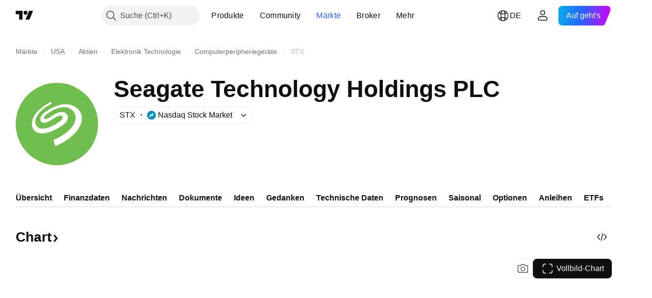

--- FILE ---
content_type: image/svg+xml
request_url: https://s3-symbol-logo.tradingview.com/seagate--big.svg
body_size: 752
content:
<!-- by TradingView --><svg width="56" height="56" xmlns="http://www.w3.org/2000/svg"><path fill="#70BF4E" d="M0 0h56v56H0z"/><path d="M22.763 13.62c.392-.232.784-.465 1.176-.62.157.388.392.775.549 1.163-.863.465-1.725.852-2.51 1.395-2.195 1.318-4.234 2.868-5.96 4.806-1.332 1.55-2.43 3.411-2.666 5.504-.078 1.24.157 2.558.941 3.566a4.76 4.76 0 002.902 1.628c1.255.233 2.588.078 3.764-.233 2.43-.62 4.627-1.782 6.744-3.023 1.255-.775 2.51-1.55 3.529-2.636.392-.465.705-1.007.705-1.627 0-.465-.313-.93-.705-1.086-.392-.232-.941-.31-1.412-.232-.627.155-1.255.465-1.882.775-1.803.93-3.372 2.17-5.175 3.1-1.098.543-2.275 1.086-3.53 1.086-.783 0-1.568-.31-2.038-.93-.392-.465-.549-1.008-.47-1.628.078-.93.47-1.86 1.019-2.558 1.02-1.396 2.43-2.403 3.92-3.256 2.51-1.628 5.255-2.946 8.156-3.721 1.568-.388 3.137-.62 4.705-.543 2.274.078 4.548.776 6.43 2.093 2.196 1.55 3.843 4.031 4 6.745.235 2.248-.47 4.496-1.49 6.511-.785 1.55-1.882 2.946-3.059 4.186a33.339 33.339 0 01-2.98 2.791c-1.333 1.163-2.823 2.17-4.312 3.1-1.49.931-3.137 1.706-4.784 2.404-.47.232-1.02.465-1.49.62-.313-1.395-.784-2.79-1.098-4.186 1.334-.62 2.667-1.163 4-1.86 1.49-.776 2.901-1.784 4.234-2.791 1.177-.93 2.274-1.86 3.294-2.946 1.725-1.783 3.136-4.108 3.45-6.59.078-.93.078-1.782-.157-2.712-.549-1.86-1.882-3.489-3.685-4.419-1.49-.775-3.215-1.085-4.862-.93-2.431.155-4.705 1.085-6.822 2.17a35.457 35.457 0 00-2.902 1.706c-.94.543-1.804 1.163-2.51 2.015-.313.388-.548.853-.548 1.318 0 .31.235.698.549.775.549.233 1.176 0 1.725-.232 2.588-1.24 4.783-3.178 7.528-4.109 1.333-.465 2.901-.542 4.234 0 1.098.465 1.96 1.473 2.196 2.636.078.698.078 1.395-.157 2.015-.392 1.008-1.02 1.86-1.803 2.636-.941.93-2.04 1.706-3.137 2.403-1.568.853-3.058 1.86-4.705 2.558a30.455 30.455 0 01-4.47 1.55c-1.725.466-3.529.543-5.254.156-1.725-.388-3.136-1.318-3.92-2.636-.706-1.085-1.02-2.403-1.02-3.643.078-1.473.392-2.946 1.02-4.264 1.097-2.248 2.744-4.263 4.704-5.891a32.75 32.75 0 016.117-4.186l-.078.077z" fill="#fff"/></svg>

--- FILE ---
content_type: image/svg+xml
request_url: https://s3-symbol-logo.tradingview.com/seagate.svg
body_size: 650
content:
<!-- by TradingView --><svg width="18" height="18" xmlns="http://www.w3.org/2000/svg"><path fill="#70BF4E" d="M0 0h18v18H0z"/><path d="M7.46 4.207c.115-.078.23-.155.346-.207.046.13.115.258.161.388-.254.155-.507.284-.738.465-.646.439-1.246.956-1.753 1.602-.392.517-.715 1.137-.784 1.834-.023.414.046.853.277 1.189.207.284.53.491.853.543.37.077.761.025 1.107-.078.715-.207 1.36-.594 1.984-1.008.369-.258.738-.516 1.037-.878.116-.155.208-.336.208-.543 0-.155-.092-.31-.208-.362-.115-.077-.276-.103-.415-.077-.184.052-.369.155-.553.258-.53.31-.992.724-1.522 1.034-.323.18-.67.362-1.038.362a.714.714 0 01-.6-.31.739.739 0 01-.138-.543c.023-.31.138-.62.3-.853.3-.465.714-.8 1.153-1.085.738-.543 1.545-.982 2.398-1.24.462-.13.923-.207 1.384-.181a3.246 3.246 0 011.891.697c.646.517 1.13 1.344 1.177 2.249.069.749-.139 1.498-.439 2.17-.23.517-.553.982-.9 1.395a10.44 10.44 0 01-.875.93c-.393.388-.83.724-1.269 1.034-.438.31-.923.569-1.407.801-.138.078-.3.155-.438.207-.092-.465-.23-.93-.323-1.395.392-.207.784-.388 1.176-.62.438-.259.854-.595 1.246-.93.346-.31.669-.62.968-.983.508-.594.923-1.37 1.015-2.196.023-.31.023-.594-.046-.904-.161-.62-.553-1.163-1.084-1.473a2.34 2.34 0 00-1.43-.31c-.715.051-1.384.361-2.006.723-.3.181-.577.362-.854.569-.277.18-.53.387-.738.671a.782.782 0 00-.161.44c0 .103.069.232.161.258.162.078.346 0 .508-.077.76-.414 1.406-1.06 2.214-1.37.392-.155.853-.18 1.245 0 .323.155.577.491.646.879.023.232.023.465-.046.671-.116.336-.3.62-.53.879-.277.31-.6.569-.923.801-.462.284-.9.62-1.384.853a8.27 8.27 0 01-1.315.517 2.859 2.859 0 01-1.545.051c-.507-.129-.923-.439-1.153-.878-.208-.362-.3-.801-.3-1.215.023-.49.115-.982.3-1.421a5.954 5.954 0 011.384-1.964 9.683 9.683 0 011.799-1.395l-.023.026z" fill="#fff"/></svg>

--- FILE ---
content_type: application/javascript; charset=utf-8
request_url: https://static.tradingview.com/static/bundles/de.74401.677745386d112d65db18.js
body_size: 14265
content:
(self.webpackChunktradingview=self.webpackChunktradingview||[]).push([[74401,63173,87178,37117,8800,83477],{25450:e=>{e.exports={en:["Gamma"]}},148332:e=>{e.exports={en:["Delta"]}},21456:e=>{e.exports={en:["Rho"]}},37354:e=>{e.exports={en:["Theta"]}},260812:e=>{e.exports={en:["Vega"]}},797547:e=>{e.exports=["Aktien"]},136330:e=>{e.exports=["Thema"]},183699:e=>{e.exports=["Nächster"]},586987:e=>{e.exports=["Monat"]},549127:e=>{e.exports=["Bekanntmachungsdatum"]},380003:e=>{e.exports=["Angebotssumme"]},775195:e=>{e.exports=["Angebotsdatum"]},26509:e=>{e.exports=["Angebotspreis"]},529923:e=>{e.exports=["Aktien im Angebot"]},490640:e=>{e.exports=["Preisspanne"]},280903:e=>{e.exports=["Kauf"]},147094:e=>{e.exports={en:["Neutral"]}},71780:e=>{e.exports=["Verkauf"]},948826:e=>{e.exports=["Starker Kauf"]},652042:e=>{e.exports=["Starker Verkauf"]},783477:e=>{e.exports=Object.create(null),e.exports.Technicals_study=["Technische Daten"],e.exports["*All Candlestick Patterns*_study"]=["*Alle Candlestick-Muster*"],e.exports["24-hour Volume_study"]=["24-Stunden Volumen"],e.exports["52 Week High/Low_study"]=["52 Wochen Hoch/Tief"],e.exports.ASI_study={en:["ASI"]},e.exports["Abandoned Baby - Bearish_study"]={en:["Abandoned Baby - Bearish"]},e.exports["Abandoned Baby - Bullish_study"]=["Abandoned Baby -Bullish"],e.exports["Accelerator Oscillator_study"]={en:["Accelerator Oscillator"]},e.exports["Accounts payable_study"]=["Verbindlichkeiten"],e.exports["Accounts receivable - trade, net_study"]=["Forderungen aus Lieferungen und Leistungen, netto"],e.exports["Accounts receivables, gross_study"]=["Forderungen aus Lieferungen und Leistungen, brutto"],e.exports.Accruals_study=["Rückstellungen"],e.exports["Accrued payroll_study"]=["Rückstellungen für Gehaltsabrechnungen"],e.exports["Accumulated depreciation, total_study"]=["Kumulierte Abschreibungen, gesamt"],e.exports["Accumulation/Distribution_study"]=["Kumulierung / Distribution"],e.exports["Accumulative Swing Index_study"]={en:["Accumulative Swing Index"]},e.exports["Additional paid-in capital/Capital surplus_study"]=["Zusätzliche Kapitaleinlage/Kapitalrücklage"],e.exports["Advance Decline Line_study"]={en:["Advance Decline Line"]},e.exports["Advance Decline Ratio_study"]={en:["Advance Decline Ratio"]},e.exports["Advance/Decline Ratio (Bars)_study"]=["Advance/Decline Ratio (Balken)"],e.exports["Advance/Decline_study"]=["Anstieg/Rückgang"],e.exports["After tax other income/expense_study"]=["Sonstige Erträge/Aufwendungen nach Steuern"],e.exports["All Chart Patterns_study"]=["Alle Chartmuster"],e.exports["Altman Z-score_study"]=["Altman Z-Score"],e.exports["Amortization of deferred charges_study"]=["Amortisation von Rechnungsabgrenzungsposten"],e.exports["Amortization of intangibles_study"]=["Amortisation von immateriellen Vermögenswerten"],e.exports.Amortization_study=["Amortisation"],e.exports["Anchored Volume Profile_study"]=["Verankertes Volumenprofil"],e.exports["Arnaud Legoux Moving Average_study"]={en:["Arnaud Legoux Moving Average"]},e.exports.Aroon_study={en:["Aroon"]},
e.exports["Asset turnover_study"]=["Kapitalumschlag"],e.exports["Auto Anchored Volume Profile_study"]=["Auto-Anchored Volumenprofil"],e.exports["Auto Fib Extension_study"]=["Auto-Fib Extension"],e.exports["Auto Fib Retracement_study"]={en:["Auto Fib Retracement"]},e.exports["Auto Pitchfork_study"]=["Auto-Pitchfork"],e.exports["Auto Trendlines_study"]=["Auto-Trendlinien"],e.exports["Average Daily Range_study"]=["Durchschnittliche Tagesspanne"],e.exports["Average Day Range_study"]=["Durchschnittliche Tagesspanne"],e.exports["Average Directional Index_study"]={en:["Average Directional Index"]},e.exports["Average Price_study"]=["Durchschnittlicher Preis"],e.exports["Average True Range_study"]={en:["Average True Range"]},e.exports["Average basic shares outstanding_study"]=["Durchschnittlich unverwässerte Aktien im Umlauf"],e.exports["Awesome Oscillator_study"]={en:["Awesome Oscillator"]},e.exports.BBTrend_study={en:["BBTrend"]},e.exports["Bad debt / Doubtful accounts_study"]=["Zahlungsunfähige Forderungen / Zweifelhafte Forderungen"],e.exports["Balance of Power_study"]={en:["Balance of Power"]},e.exports["BarUpDn Strategy_study"]=["BarUpDn Strategie"],e.exports["Basic EPS_study"]=["Gewinn je Aktie"],e.exports["Basic earnings per share (Basic EPS)_study"]=["Unverwässerter Gewinn je Aktie (Basic EPS)"],e.exports["Bearish Flag Chart Pattern_study"]=["Bearish-Flag Chartmuster"],e.exports["Bearish Pennant Chart Pattern_study"]=["Chartmuster: Bearish Pennant"],e.exports["Beneish M-score_study"]={en:["Beneish M-score"]},e.exports["Bollinger BandWidth_study"]=["Bollinger-Bandbreite"],e.exports["Bollinger Bands %b_study"]=["Bollinger-Bänder %b"],e.exports["Bollinger Bands Strategy directed_study"]={en:["Bollinger Bands Strategy directed"]},e.exports["Bollinger Bands Strategy_study"]={en:["Bollinger Bands Strategy"]},e.exports["Bollinger Bands_study"]={en:["Bollinger Bands"]},e.exports["Bollinger Bars_study"]=["Bollinger-Balken"],e.exports["Book value per share_study"]=["Buchwert pro Aktie"],e.exports["Bull Bear Power_study"]={en:["Bull Bear Power"]},e.exports["Bullish Flag Chart Pattern_study"]=["Chartmuster: Bullish Flag"],e.exports["Bullish Pennant Chart Pattern_study"]=["Bullish-Pennant Chartmuster"],e.exports["Buyback yield %_study"]=["Rückkaufrendite %"],e.exports["COGS to revenue ratio_study"]=["Verhältnis von COGS zu Umsatz"],e.exports.CRSI_study={en:["CRSI"]},e.exports["CapEx per share_study"]=["CapEx je Aktie"],e.exports["Capital and operating lease obligations_study"]=["Verpflichtungen aus Finanzierungs- und Operating-Leasingverhältnissen"],e.exports["Capital expenditures - fixed assets_study"]=["Investitionen - Sachanlagen"],e.exports["Capital expenditures - other assets_study"]=["Investitionen - sonstige Vermögenswerte"],e.exports["Capital expenditures_study"]=["Investitionen in Sachanlagen"],e.exports["Capitalized lease obligations_study"]=["Kapitalisierte Leasing-Verpflichtungen"],e.exports["Cash & equivalents_study"]=["Bargeld und Äquivalente"],
e.exports["Cash and short term investments_study"]=["Bargeld und kurzfristige Anlagen"],e.exports["Cash conversion cycle_study"]=["Zyklus der Bargeldumwandlung"],e.exports["Cash from financing activities_study"]=["Barmittel aus Finanzierungstätigkeit"],e.exports["Cash from investing activities_study"]=["Barmittel aus Investitionstätigkeit"],e.exports["Cash from operating activities_study"]=["Barmittel aus laufender Geschäftstätigkeit"],e.exports["Cash per share_study"]=["Bar je Aktie"],e.exports["Cash to debt ratio_study"]=["Verhältnis von Barmitteln zu Schulden"],e.exports["Chaikin Money Flow_study"]={en:["Chaikin Money Flow"]},e.exports["Chaikin Oscillator_study"]=["Chaikin-Oszillator"],e.exports["Chaikin Volatility_study"]={en:["Chaikin Volatility"]},e.exports["Chande Kroll Stop_study"]={en:["Chande Kroll Stop"]},e.exports["Chande Momentum Oscillator_study"]={en:["Chande Momentum Oscillator"]},e.exports["Change in accounts payable_study"]=["Veränderung der Forderungen und Verbindlichkeiten"],e.exports["Change in accounts receivable_study"]=["Veränderung der Forderungen aus Lieferungen und Leistungen"],e.exports["Change in accrued expenses_study"]=["Veränderung der aufgelaufenen Kosten"],e.exports["Change in inventories_study"]=["Veränderung des Inventars"],e.exports["Change in other assets/liabilities_study"]=["Veränderung der sonstigen Aktiva/Passiva"],e.exports["Change in taxes payable_study"]=["Veränderung der Steuerverbindlichkeiten"],e.exports["Changes in working capital_study"]=["Veränderungen im Working Capital"],e.exports.ChannelBreakOutStrategy_study={en:["ChannelBreakOutStrategy"]},e.exports["Chop Zone_study"]={en:["Chop Zone"]},e.exports["Choppiness Index_study"]={en:["Choppiness Index"]},e.exports["Commodity Channel Index_study"]={en:["Commodity Channel Index"]},e.exports["Common dividends paid_study"]=["Gezahlte Stammdividenden"],e.exports["Common equity, total_study"]=["Stammkapital, gesamt"],e.exports["Common stock par/Carrying value_study"]=["Stammaktien Nennwert/Buchwert"],e.exports.Compare_study=["Vergleichen"],e.exports["Conditional Expressions_study"]=["bedingter Ausdruck"],e.exports["Connors RSI_study"]={en:["Connors RSI"]},e.exports.ConnorsRSI_study={en:["ConnorsRSI"]},e.exports["Consecutive Up/Down Strategy_study"]=["Consecutive Up-/Down-Strategy"],e.exports["Coppock Curve_study"]={en:["Coppock Curve"]},e.exports["Correlation - Log_study"]={en:["Correlation - Log"]},e.exports["Correlation Coefficient_study"]=["Korrelations-Koeffizient"],e.exports["Cost of goods sold_study"]=["Kosten der verkauften Güter"],e.exports["Cost of goods_study"]=["Kosten der Güter"],e.exports["Crypto Open Interest_study"]=["Open Interest für Krypto"],e.exports["Cumulative Volume Delta_study"]=["Kumulatives Delta-Volumen"],e.exports["Cumulative Volume Index_study"]={en:["Cumulative Volume Index"]},e.exports["Cup and Handle Chart Pattern_study"]=["Tasse-Henkel-Chartmuster"],
e.exports["Current portion of LT debt and capital leases_study"]=["Kurzfristiger Anteil an langfristigen Verbindlichkeiten und Finanzierungsleasingverträgen"],e.exports["Current ratio_study"]=["Aktuelles Verhältnis"],e.exports.DMI_study={en:["DMI"]},e.exports["Dark Cloud Cover - Bearish_study"]={en:["Dark Cloud Cover - Bearish"]},e.exports["Days inventory_study"]=["Tages Bestand"],e.exports["Days payable_study"]=["Zahlbare Tage"],e.exports["Days sales outstanding_study"]=["Außenstandsdauer der Verkäufe"],e.exports["Debt to EBITDA ratio_study"]=["Verhältnis Schulden zu EBITDA"],e.exports["Debt to assets ratio_study"]=["Verschuldung im Verhältnis zum Vermögen"],e.exports["Debt to equity ratio_study"]=["Fremdkapital zu Eigenkapital Verhältnis"],e.exports["Debt to revenue ratio_study"]=["Verschuldung im Verhältnis zu den Einnahmen"],e.exports["Deferred income, current_study"]=["Passive Rechnungsabgrenzung, kurzfristig"],e.exports["Deferred income, non-current_study"]=["Passive Rechnungsabgrenzung, langfristig"],e.exports["Deferred tax assets_study"]=["Aktive latente Steuern"],e.exports["Deferred tax liabilities_study"]=["Latente Steuerverbindlichkeiten"],e.exports["Deferred taxes (cash flow)_study"]=["Latente Steuern (Cashflow)"],e.exports["Deprecation and amortization_study"]=["Abschreibungen und Amortisation"],e.exports["Depreciation & amortization (cash flow)_study"]=["Abschreibungen (Cashflow)"],e.exports["Depreciation/depletion_study"]=["Abschreibung/Verluste"],e.exports.Depreciation_study=["Abschreibung"],e.exports["Detrended Price Oscillator_study"]={en:["Detrended Price Oscillator"]},e.exports["Diluted EPS_study"]=["Verwässerter EPS"],e.exports["Diluted earnings per share (Diluted EPS)_study"]=["Verwässertes Ergebnis je Aktie (Diluted EPS)"],e.exports["Diluted net income available to common stockholders_study"]=["Verwässerter, den Stammaktionären zustehender Nettogewinn"],e.exports["Diluted shares outstanding_study"]=["Verwässerte ausstehende Aktien"],e.exports["Dilution adjustment_study"]=["Einstellung der Verdünnung"],e.exports["Directional Movement Index_study"]={en:["Directional Movement Index"]},e.exports["Directional Movement_study"]={en:["Directional Movement"]},e.exports["Discontinued operations_study"]=["Aufgegebene Geschäftsbereiche"],e.exports["Divergence Indicator_study"]={en:["Divergence Indicator"]},e.exports["Dividend payout ratio %_study"]=["Ausschüttungsquote in %"],e.exports["Dividend yield %_study"]=["Dividendenrendite in %"],e.exports["Dividends payable_study"]=["Zu zahlende Dividende"],e.exports["Dividends per share - common stock primary issue_study"]=["Dividende pro Aktie - Stammaktien Erstausgabe"],e.exports["Doji Star - Bearish_study"]={en:["Doji Star - Bearish"]},e.exports["Doji Star - Bullish_study"]={en:["Doji Star - Bullish"]},e.exports.Doji_study={en:["Doji"]},e.exports["Donchian Channels_study"]={en:["Donchian Channels"]},e.exports["Double Bottom Chart Pattern_study"]=["Doppelboden Chartmuster"],e.exports["Double EMA_study"]={en:["Double EMA"]},
e.exports["Double Top Chart Pattern_study"]=["Doppeltop Chartmuster"],e.exports["Downside Tasuki Gap - Bearish_study"]=["Downside Tasuki Tasuki - Bearish"],e.exports["Dragonfly Doji - Bullish_study"]={en:["Dragonfly Doji - Bullish"]},e.exports["EBIT per share_study"]=["EBIT je Aktie"],e.exports["EBITDA margin %_study"]={en:["EBITDA margin %"]},e.exports["EBITDA per share_study"]=["EBITDA je Aktie"],e.exports.EBITDA_study={en:["EBITDA"]},e.exports.EBIT_study={en:["EBIT"]},e.exports["EMA Cross_study"]={en:["EMA Cross"]},e.exports["EPS basic one year growth_study"]=["EPS basic einjähriges Wachstum"],e.exports["EPS diluted one year growth_study"]=["EPS verwässertes einjähriges Wachstum"],e.exports["EPS estimates_study"]=["EPS-Schätzungen"],e.exports["Earnings yield_study"]=["Ergebnis Rendite"],e.exports["Ease Of Movement_study"]={en:["Ease Of Movement"]},e.exports["Ease of Movement_study"]=["Ease Of Movement"],e.exports["Effective interest rate on debt %_study"]=["Effektiver Zinssatz für Fremdkapital %"],e.exports["Elder Force Index_study"]=["Elder's Force Index"],e.exports["Elder's Force Index_study"]={en:["Elder's Force Index"]},e.exports["Elders Force Index_study"]=["Elders Force-Index"],e.exports["Elliott Wave Chart Pattern_study"]=["Elliott-Wellen Chartmuster"],e.exports["Engulfing - Bearish_study"]={en:["Engulfing - Bearish"]},e.exports["Engulfing - Bullish_study"]={en:["Engulfing - Bullish"]},e.exports["Enterprise value to EBIT ratio_study"]=["Unternehmenswert zu EBIT Verhältnis"],e.exports["Enterprise value to EBITDA ratio_study"]=["Unternehmenswert zu EBITDA Verhältnis"],e.exports["Enterprise value to revenue ratio_study"]=["Unternehmenswert zu Umsatz Verhältnis"],e.exports["Enterprise value_study"]=["Unternehmenswert"],e.exports.Envelope_study={en:["Envelope"]},e.exports.Envelopes_study=["Umrandungen"],e.exports["Equity in earnings_study"]=["Anteil am Gewinn"],e.exports["Equity to assets ratio_study"]=["Eigenkapital zu Aktiva Verhältnis"],e.exports["Evening Doji Star - Bearish_study"]={en:["Evening Doji Star - Bearish"]},e.exports["Evening Star - Bearish_study"]={en:["Evening Star - Bearish"]},e.exports["Falling Three Methods - Bearish_study"]={en:["Falling Three Methods - Bearish"]},e.exports["Falling Wedge Chart Pattern_study"]=["Fallende Keile Chartmuster"],e.exports["Falling Window - Bearish_study"]={en:["Falling Window - Bearish"]},e.exports["Financing activities – other sources_study"]=["Finanzierungstätigkeit - andere Quellen"],e.exports["Financing activities – other uses_study"]=["Finanzierungstätigkeit - sonstige Verwendung"],e.exports["Fisher Transform_study"]={en:["Fisher Transform"]},e.exports["Fixed Range Volume Profile_study"]={en:["Fixed Range Volume Profile"]},e.exports["Fixed Range_study"]={en:["Fixed Range"]},e.exports["Float shares outstanding_study"]=["Im Umlauf befindliche Aktien"],e.exports["Free cash flow margin %_study"]=["Freie Cashflow-Marge in %"],e.exports["Free cash flow per share_study"]=["Freier Cashflow je Aktie"],e.exports["Free cash flow_study"]=["Freier Cashflow"],
e.exports["Free float_study"]=["Im Streubesitz"],e.exports["Fulmer H factor_study"]=["Fulmer H-Faktor"],e.exports["Funding Rate_study"]=["Finanzierungssatz"],e.exports["Funds from operations_study"]=["Betriebsmittel aus der Geschäftstätigkeit"],e.exports.Gaps_study=["Lücken"],e.exports["Goodwill to assets ratio_study"]=["Verhältnis Firmenwert zu Vermögenswerten"],e.exports["Goodwill, net_study"]=["Geschäftswert, netto"],e.exports["Graham's number_study"]=["Grahams Nummer"],e.exports["Gravestone Doji - Bearish_study"]={en:["Gravestone Doji - Bearish"]},e.exports["Greedy Strategy_study"]=["Greedy-Strategie"],e.exports["Gross margin %_study"]=["Bruttomarge in %"],e.exports["Gross profit to assets ratio_study"]=["Verhältnis Bruttogewinn zu Aktiva"],e.exports["Gross profit_study"]=["Bruttogewinn"],e.exports["Gross property/plant/equipment_study"]=["Bruttosachwerte/Anlagen/Ausrüstung"],e.exports["Guppy Multiple Moving Average_study"]=["Guppy Mehrfacher gleitender Durchschnitt"],e.exports["Hammer - Bullish_study"]={en:["Hammer - Bullish"]},e.exports["Hanging Man - Bearish_study"]={en:["Hanging Man - Bearish"]},e.exports["Harami - Bearish_study"]={en:["Harami - Bearish"]},e.exports["Harami - Bullish_study"]={en:["Harami - Bullish"]},e.exports["Harami Cross - Bearish_study"]={en:["Harami Cross - Bearish"]},e.exports["Harami Cross - Bullish_study"]={en:["Harami Cross - Bullish"]},e.exports["Head and Shoulders Chart Pattern_study"]=["Chartmuster Kopf und Schultern"],e.exports["Historical Volatility_study"]=["Historische Volatilität"],e.exports["Hull Moving Average_study"]={en:["Hull Moving Average"]},e.exports["Ichimoku Cloud_study"]={en:["Ichimoku Cloud"]},e.exports.Ichimoku_study={en:["Ichimoku"]},e.exports.Impairments_study=["Wertminderungen"],e.exports["InSide Bar Strategy_study"]=["InSide-Bar Strategie"],e.exports["Income Tax Credits_study"]=["Einkommenssteuergutschriften"],e.exports["Income Tax, current - foreign_study"]=["Einkommensteuer, laufend - Ausland"],e.exports["Income tax payable_study"]=["Zu zahlende Einkommensteuer"],e.exports["Income tax, current - domestic_study"]=["Einkommensteuer, laufend - Inland"],e.exports["Income tax, current_study"]=["Einkommensteuer, laufend"],e.exports["Income tax, deferred - domestic_study"]=["Einkommensteuer, latent - Inland"],e.exports["Income tax, deferred - foreign_study"]=["Einkommensteuer, latent - Ausland"],e.exports["Income tax, deferred_study"]=["Einkommensteuer, latent"],e.exports["Interest capitalized_study"]=["Kapitalisierte Zinsen"],e.exports["Interest coverage_study"]=["Zinsdeckung"],e.exports["Interest expense on debt_study"]=["Zinsaufwand für Fremdkapital"],e.exports["Interest expense, net of interest capitalized_study"]=["Zinsaufwendungen, abzüglich der kapitalisierten Zinsen"],e.exports["Inventories - finished goods_study"]=["Bestände - Fertige Erzeugnisse"],e.exports["Inventories - progress payments & other_study"]=["Bestände - Abschlagszahlungen & Sonstiges"],e.exports["Inventories - raw materials_study"]=["Bestände - Rohmaterialien"],
e.exports["Inventories - work in progress_study"]=["Vorräte - laufende Arbeiten"],e.exports["Inventory to revenue ratio_study"]=["Verhältnis von Beständen zu Umsatz"],e.exports["Inventory turnover_study"]=["Umschlagshäufigkeit der Bestände"],e.exports["Inverted Cup and Handle Chart Pattern_study"]=["Chartmuster Tasse mit Henkel invers"],e.exports["Inverted Hammer - Bullish_study"]={en:["Inverted Hammer - Bullish"]},e.exports["Inverted Head and Shoulders Chart Pattern_study"]=["Chartmuster Kopf und Schultern invers"],e.exports["Investing activities – other sources_study"]=["Investitionstätigkeit - andere Quellen"],e.exports["Investing activities – other uses_study"]=["Investitionstätigkeit - sonstige Verwendung"],e.exports["Investments in unconsolidated subsidiaries_study"]=["Anteile an nicht konsolidierten Tochterunternehmen"],e.exports["Issuance of long term debt_study"]=["Emission von langfristigen Verbindlichkeiten"],e.exports["Issuance/retirement of debt, net_study"]=["Emission/Tilgung von Schulden, netto"],e.exports["Issuance/retirement of long term debt_study"]=["Ausgabe/Tilgung von langfristigen Verbindlichkeiten"],e.exports["Issuance/retirement of other debt_study"]=["Emission/Tilgung von sonstigen Schulden"],e.exports["Issuance/retirement of short term debt_study"]=["Ausgabe/Tilgung von kurzfristigen Verbindlichkeiten"],e.exports["Issuance/retirement of stock, net_study"]=["Ausgabe/Abgabe von Kapital, netto"],e.exports["KZ index_study"]=["KZ Index"],e.exports["Keltner Channel Strategy_study"]=["Keltner Channel Strategie"],e.exports["Keltner Channels Strategy_study"]=["Keltner-Channels Strategie"],e.exports["Keltner Channels_study"]={en:["Keltner Channels"]},e.exports["Key stats_study"]=["Schlüsseldaten"],e.exports["Kicking - Bearish_study"]={en:["Kicking - Bearish"]},e.exports["Kicking - Bullish_study"]={en:["Kicking - Bullish"]},e.exports["Klinger Oscillator_study"]=["Klinger Oszillator"],e.exports["Know Sure Thing_study"]=["Know-Sure-Thing"],e.exports["Least Squares Moving Average_study"]=["Least-Squares Moving Average"],e.exports["Legal claim expense_study"]=["Kosten für Rechtsansprüche"],e.exports["Linear Regression Channel_study"]=["Linearer Regressionskanal"],e.exports["Linear Regression Curve_study"]=["Linear Regression-Kurve"],e.exports["Linear Regression Slope_study"]={en:["Linear Regression Slope"]},e.exports["Linear Regression_study"]=["Lineare Regression"],e.exports.Liquidations_study=["Liquidationen"],e.exports["Liquidity ratios_study"]=["Liquiditätskennzahlen"],e.exports["Long Lower Shadow - Bullish_study"]={en:["Long Lower Shadow - Bullish"]},e.exports["Long Short Accounts %_study"]=["Long-Short-Konten %"],e.exports["Long Upper Shadow - Bearish_study"]={en:["Long Upper Shadow - Bearish"]},e.exports["Long term debt excl. lease liabilities_study"]=["Langfristige Schulden ohne Leasing-Verbindlichkeiten"],e.exports["Long term debt to total assets ratio_study"]=["Langfristige Schulden im Verhältnis zur Bilanzsumme"],
e.exports["Long term debt to total equity ratio_study"]=["Langfristige Fremdkapitalquote"],e.exports["Long term debt_study"]=["Langfristige Verbindlichkeiten"],e.exports["Long term investments_study"]=["Langfristige Investitionen"],e.exports["Long/Short Ratio Accounts_study"]=["Verhältnis von Long-/Short-Konten"],e.exports["MA Cross_study"]={en:["MA Cross"]},e.exports["MA with EMA Cross_study"]=["MA mit EMA Cross"],e.exports["MA/EMA Cross_study"]={en:["MA/EMA Cross"]},e.exports["MACD Strategy_study"]=["MACD Strategie"],e.exports.MACD_study={en:["MACD"]},e.exports["Majority Rule_study"]={en:["Majority Rule"]},e.exports["Market capitalization_study"]=["Marktkapitalisierung"],e.exports["Marubozu Black - Bearish_study"]={en:["Marubozu Black - Bearish"]},e.exports["Marubozu White - Bullish_study"]={en:["Marubozu White - Bullish"]},e.exports["Mass Index_study"]=["Mass-Index"],e.exports["McGinley Dynamic_study"]=["McGinley-Dynamik"],e.exports["Median Price_study"]=["Median Preis"],e.exports.Median_study=["Medianer Wert"],e.exports["Minority interest_study"]=["Minderheitsanteil"],e.exports["Miscellaneous non-operating expense_study"]=["Verschiedene nicht-operative Aufwendungen"],e.exports["Momentum Strategy_study"]=["Momentum-Strategie"],e.exports.Momentum_study={en:["Momentum"]},e.exports["Money Flow Index_study"]={en:["Money Flow Index"]},e.exports["Money Flow_study"]={en:["Money Flow"]},e.exports["Moon Phases_study"]={en:["Moon Phases"]},e.exports["Morning Doji Star - Bullish_study"]={en:["Morning Doji Star - Bullish"]},e.exports["Morning Star - Bullish_study"]={en:["Morning Star - Bullish"]},e.exports["Moving Average Adaptive_study"]={en:["Moving Average Adaptive"]},e.exports["Moving Average Channel_study"]={en:["Moving Average Channel"]},e.exports["Moving Average Convergence Divergence_study"]={en:["Moving Average Convergence Divergence"]},e.exports["Moving Average Convergence/Divergence_study"]=["Moving Average Konvergenz/Divergenz"],e.exports["Moving Average Double_study"]={en:["Moving Average Double"]},e.exports["Moving Average Exponential_study"]=["Gleitender Durchschnitt exponentiell"],e.exports["Moving Average Hamming_study"]={en:["Moving Average Hamming"]},e.exports["Moving Average Modified_study"]={en:["Moving Average Modified"]},e.exports["Moving Average Multiple_study"]={en:["Moving Average Multiple"]},e.exports["Moving Average Ribbon_study"]=["Band des gleitenden Durchschnitts"],e.exports["Moving Average Simple_study"]=["Einfacher gleitender Durchschnitt"],e.exports["Moving Average Triple_study"]={en:["Moving Average Triple"]},e.exports["Moving Average Weighted_study"]=["Gleitender Durchschnitt gewichtet"],e.exports["Moving Average_study"]={en:["Moving Average"]},e.exports["MovingAvg Cross_study"]={en:["MovingAvg Cross"]},e.exports["MovingAvg2Line Cross_study"]={en:["MovingAvg2Line Cross"]},e.exports["Multi-Time Period Charts_study"]=["Multi-Time-Period Charts"],e.exports["Net Volume_study"]=["Nettovolumen"],e.exports["Net current asset value per share_study"]=["Aktueller Nettovermögenswert pro Aktie"],
e.exports["Net debt_study"]=["Nettoverschuldung"],e.exports["Net income (cash flow)_study"]=["Nettoeinkommen (Cashflow)"],e.exports["Net income before discontinued operations_study"]=["Reingewinn vor aufgegebenen Geschäftsbereichen"],e.exports["Net income per employee_study"]=["Nettoeinkommen pro Mitarbeiter"],e.exports["Net income_study"]=["Nettoeinkommen"],e.exports["Net intangible assets_study"]=["Immaterielle Vermögenswerte, netto"],e.exports["Net margin %_study"]=["Nettogewinnmarge in %"],e.exports["Net property/plant/equipment_study"]=["Netto-Sachanlagen/Ausstattung"],e.exports["Non-cash items_study"]=["Nicht monetäre Posten"],e.exports["Non-controlling/minority interest_study"]=["Nicht beherrschende Anteile/Minderheitsanteile"],e.exports["Non-operating income, excl. interest expenses_study"]=["Nicht-operative Erträge, exkl. Zinsaufwendungen"],e.exports["Non-operating income, total_study"]=["Nicht-operative Erträge, gesamt"],e.exports["Non-operating interest income_study"]=["Nicht-operative Zinserträge"],e.exports["Note receivable - long term_study"]=["Schuldscheindarlehen - langfristig"],e.exports["Notes payable_study"]=["Schuldverschreibungen"],e.exports["Number of employees_study"]=["Anzahl der Mitarbeiter"],e.exports["Number of shareholders_study"]=["Anzahl der Aktionäre"],e.exports["On Balance Volume_study"]={en:["On Balance Volume"]},e.exports["On Neck - Bearish_study"]={en:["On Neck - Bearish"]},e.exports["Open Interest_study"]={en:["Open Interest"]},e.exports["Operating cash flow per share_study"]=["Operativer Cashflow je Aktie"],e.exports["Operating earnings yield %_study"]=["Operative Ergebnisrendite %"],e.exports["Operating expenses (excl. COGS)_study"]=["Betriebliche Aufwendungen (exkl. COGS)"],e.exports["Operating income_study"]=["Betriebsergebnis"],e.exports["Operating lease liabilities_study"]=["Verbindlichkeiten aus Operating Leasing"],e.exports["Operating margin %_study"]=["Operative Gewinnmarge in %"],e.exports["Other COGS_study"]=["Sonstige COGS"],e.exports["Other common equity_study"]=["Sonstiges allgemeines Eigenkapital"],e.exports["Other cost of goods sold_study"]=["Sonstige Kosten der verkauften Waren"],e.exports["Other current assets, total_study"]=["Sonstige kurzfristige Vermögenswerte, gesamt"],e.exports["Other current liabilities_study"]=["Sonstige kurzfristige Verbindlichkeiten"],e.exports["Other exceptional charges_study"]=["Sonstige außergewöhnliche Belastungen"],e.exports["Other financing cash flow items, total_study"]=["Sonstige Finanzierungs-Cashflow-Positionen, gesamt"],e.exports["Other intangibles, net_study"]=["Sonstige immaterielle Vermögensgegenstände, netto"],e.exports["Other investing cash flow items, total_study"]=["Sonstige Cashflow-Positionen, gesamt"],e.exports["Other investments_study"]=["Sonstige Investitionen"],e.exports["Other liabilities, total_study"]=["Sonstige Verbindlichkeiten, gesamt"],e.exports["Other long term assets, total_study"]=["Sonstiges langfristiges Vermögen, gesamt"],
e.exports["Other non-current liabilities, total_study"]=["Sonstige langfristige Verbindlichkeiten, Gesamtbetrag"],e.exports["Other operating expenses, total_study"]=["Sonstige betriebliche Aufwendungen, gesamt"],e.exports["Other receivables_study"]=["Sonstige Forderungen"],e.exports["Other short term debt_study"]=["Sonstige kurzfristige Verbindlichkeiten"],e.exports["OutSide Bar Strategy_study"]=["OutSide-Bar-Strategie"],e.exports.Overlay_study=["Überlagerung"],e.exports["PEG ratio_study"]=["PEG-Verhältnis"],e.exports["Paid in capital_study"]=["Eingezahltes Kapital"],e.exports["Parabolic SAR Strategy_study"]=["Parabolic-SAR Strategie"],e.exports["Parabolic SAR_study"]={en:["Parabolic SAR"]},e.exports["Per share metrics_study"]=["Je Aktie Metrik"],e.exports.Performance_study={en:["Performance"]},e.exports["Periodic Volume Profile_study"]=["Periodisches Volumenprofil"],e.exports["Piercing - Bullish_study"]={en:["Piercing - Bullish"]},e.exports["Piotroski F-score_study"]=["Piotroski F-Score"],e.exports["Pivot Extension Strategy_study"]=["Pivot-Extension-Strategie"],e.exports["Pivot Points High Low_study"]={en:["Pivot Points High Low"]},e.exports["Pivot Points Standard_study"]={en:["Pivot Points Standard"]},e.exports["Pivot Reversal Strategy_study"]=["Pivot Reversal-Strategie"],e.exports["Preferred dividends paid_study"]=["Gezahlte Vorzugsdividenden"],e.exports["Preferred dividends_study"]=["Vorzugsdividenden"],e.exports["Preferred stock, carrying value_study"]=["Vorzugsaktien, Buchwert"],e.exports["Prepaid expenses_study"]=["Vorausbezahlte Aufwendungen"],e.exports["Pretax equity in earnings_study"]=["Anteil am Gewinn vor Steuern"],e.exports["Pretax income_study"]=["Ergebnis vor Steuern"],e.exports["Price Channel Strategy_study"]=["Price Channel-Strategie"],e.exports["Price Channel_study"]={en:["Price Channel"]},e.exports["Price Oscillator_study"]=["Price-Oszillator"],e.exports["Price Target_study"]=["Kursziel"],e.exports["Price Volume Trend_study"]=["Price Volume-Trend"],e.exports["Price earnings ratio forward_study"]=["Kurs-Gewinn-Verhältnis vorwärts"],e.exports["Price sales ratio forward_study"]=["Preis-Umsatz-Verhältnis vorwärts"],e.exports["Price to book ratio_study"]=["Kurs-Buchwert-Verhältnis"],e.exports["Price to cash flow ratio_study"]=["Kurs-Cashflow-Verhältnis"],e.exports["Price to earnings ratio_study"]=["Kurs-Gewinn-Verhältnis"],e.exports["Price to free cash flow ratio_study"]=["Verhältnis Preis zu freiem Cashflow"],e.exports["Price to sales ratio_study"]=["Kurs-Umsatz-Verhältnis"],e.exports["Price to tangible book ratio_study"]=["Kurs-Buchwert-Verhältnis"],e.exports["Profitability ratios_study"]=["Rentabilitätskennzahlen"],e.exports["Provision for risks & charge_study"]=["Rückstellung für Risiken & Kosten"],e.exports["Purchase of investments_study"]=["Erwerb von Beteiligungen"],e.exports["Purchase/acquisition of business_study"]=["Kauf/Akquisition von Unternehmen"],e.exports["Purchase/sale of business, net_study"]=["Kauf/Verkauf von Unternehmen, netto"],
e.exports["Purchase/sale of investments, net_study"]=["Kauf/Verkauf von Beteiligungen, netto"],e.exports["Quality ratio_study"]=["Qualitätsverhältnis"],e.exports["Quick ratio_study"]=["Kurzfristiges Verhältnis"],e.exports["RCI Ribbon_study"]=["RCI-Band"],e.exports["RSI Divergence Indicator_study"]=["RSI-Divergenz-Indikator"],e.exports["RSI Strategy_study"]=["RSI-Strategie"],e.exports["Rank Correlation Index_study"]=["Rangkorrelationsindex"],e.exports["Rate Of Change_study"]={en:["Rate Of Change"]},e.exports["Rectangle Chart Pattern_study"]=["Rechteck Chartmuster"],e.exports["Reduction of long term debt_study"]=["Reduktion der langfristigen Verschuldung"],e.exports["Relative Strength Index_study"]={en:["Relative Strength Index"]},e.exports["Relative Vigor Index_study"]={en:["Relative Vigor Index"]},e.exports["Relative Volatility Index_study"]={en:["Relative Volatility Index"]},e.exports["Relative Volume at Time_study"]=["Relatives Volumen zu einem Zeitpunkt"],e.exports["Repurchase of common & preferred stock_study"]=["Rückkauf von Stamm- und Vorzugsaktien"],e.exports["Research & development to revenue ratio_study"]=["Verhältnis Forschung & Entwicklung zum Umsatz"],e.exports["Research & development_study"]=["Forschung & Entwicklung"],e.exports["Restructuring charge_study"]=["Umstrukturierungskosten"],e.exports["Retained earnings_study"]=["Einbehaltene Gewinne"],e.exports["Return on assets %_study"]=["Gesamtkapitalrentabilität in %"],e.exports["Return on equity %_study"]=["Eigenkapitalrendite in %"],e.exports["Return on equity adjusted to book value %_study"]=["Eigenkapitalrendite angepasst an den Buchwert %"],e.exports["Return on invested capital %_study"]=["Rendite auf das investierte Kapital in %"],e.exports["Return on tangible assets %_study"]=["Rendite auf das Sachanlagevermögen %"],e.exports["Return on tangible equity %_study"]=["Rentabilität des materiellen Eigenkapitals %"],e.exports["Revenue estimates_study"]=["Umsatzschätzungen"],e.exports["Revenue one year growth_study"]=["Umsatz ein Jahr Wachstum"],e.exports["Revenue per employee_study"]=["Umsatz pro Mitarbeiter"],e.exports["Revenue per share_study"]=["Umsatz je Aktie"],e.exports["Rising Three Methods - Bullish_study"]={en:["Rising Three Methods - Bullish"]},e.exports["Rising Wedge Chart Pattern_study"]=["Steigende Keile Chartmuster"],e.exports["Rising Window - Bullish_study"]={en:["Rising Window - Bullish"]},e.exports["Rob Booker - ADX Breakout_study"]={en:["Rob Booker - ADX Breakout"]},e.exports["Rob Booker - Intraday Pivot Points_study"]=["Rob Booker - Intraday Pivotpunkte"],e.exports["Rob Booker - Knoxville Divergence_study"]=["Rob Booker - Knoxville-Divergenz"],e.exports["Rob Booker - Missed Pivot Points_study"]=["Rob Booker - Verpasste Pivotpunkte"],e.exports["Rob Booker - Reversal_study"]=["Rob Booker - Umkehrungen"],e.exports["Rob Booker - Ziv Ghost Pivots_study"]=["Rob Booker - Ziv Ghost Drehpunkte"],e.exports["SMI Ergodic Indicator/Oscillator_study"]=["SMI Ergodic Indikator/Oszillator"],
e.exports["SMI Ergodic Indicator_study"]=["SMI Ergodic Indikator"],e.exports["SMI Ergodic Oscillator_study"]=["SMI Ergodic Oszillator"],e.exports["Sale of common & preferred stock_study"]=["Verkauf von Stamm- und Vorzugsaktien"],e.exports["Sale of fixed assets & businesses_study"]=["Verkauf von Anlagevermögen & Unternehmen"],e.exports["Sale/maturity of investments_study"]=["Verkauf/Fälligkeit von Kapitalanlagen"],e.exports.Seasonality_study=["Saisonalität"],e.exports["Selling/general/admin expenses, other_study"]=["Vertriebs-/Allgemeines/Verwaltungskosten, Sonstiges"],e.exports["Selling/general/admin expenses, total_study"]=["Vertriebs-/Allgemeine/Administrationskosten, gesamt"],e.exports["Session Time Price Opportunity_study"]={en:["Session Time Price Opportunity"]},e.exports["Session Volume HD_study"]={en:["Session Volume HD"]},e.exports["Session Volume Profile HD_study"]=["Volumenprofil der Session HD"],e.exports["Session Volume Profile_study"]=["Volumenprofil der Session"],e.exports["Session Volume_study"]={en:["Session Volume"]},e.exports["Shareholders' equity_study"]=["Eigenkapital der Aktionäre"],e.exports["Shares buyback ratio %_study"]=["Aktienrückkaufquote %"],e.exports["Shooting Star - Bearish_study"]={en:["Shooting Star - Bearish"]},e.exports["Short term debt excl. current portion of LT debt_study"]=["Kurzfristige Schulden ohne kurzfristigen Anteil an langfristigen Schulden"],e.exports["Short term debt_study"]=["Kurzfristige Verbindlichkeiten"],e.exports["Short term investments_study"]=["Kurzfristige Investitionen"],e.exports["Sloan ratio %_study"]=["Sloan-Verhältnis %"],e.exports["Smoothed Moving Average_study"]={en:["Smoothed Moving Average"]},e.exports["Solvency ratios_study"]=["Solvenz-Kennzahlen"],e.exports["Spinning Top Black_study"]={en:["Spinning Top Black"]},e.exports["Spinning Top White_study"]={en:["Spinning Top White"]},e.exports["Springate score_study"]=["Springate-Punktzahl"],e.exports["Standard Deviation_study"]={en:["Standard Deviation"]},e.exports["Standard Error Bands_study"]={en:["Standard Error Bands"]},e.exports["Standard Error_study"]={en:["Standard Error"]},e.exports.Stoch_study={en:["Stoch"]},e.exports["Stochastic Momentum Index_study"]={en:["Stochastic Momentum Index"]},e.exports["Stochastic RSI_study"]={en:["Stochastic RSI"]},e.exports["Stochastic Slow Strategy_study"]=["Stochastic Slow-Strategie"],e.exports.Stochastic_study=["Stochastik"],e.exports.SuperTrend_study={en:["SuperTrend"]},e.exports["Supertrend Strategy_study"]=["Supertrend-Strategie"],e.exports.Supertrend_study={en:["Supertrend"]},e.exports["Sustainable growth rate_study"]=["Nachhaltige Wachstumsrate"],e.exports.TRIX_study={en:["TRIX"]},e.exports["Tangible book value per share_study"]=["Materieller Buchwert pro Aktie"],e.exports["Tangible common equity ratio_study"]=["Materielle Eigenkapitalquote"],e.exports.Taxes_study=["Steuern"],e.exports["Technical Ratings Strategy_study"]=["Technische Ratings Strategie"],e.exports["Technical Ratings_study"]=["Technische Ratings"],e.exports["Three Black Crows - Bearish_study"]={
en:["Three Black Crows - Bearish"]},e.exports["Three White Soldiers - Bullish_study"]={en:["Three White Soldiers - Bullish"]},e.exports["Time Price Opportunity_study"]={en:["Time Price Opportunity"]},e.exports["Time Weighted Average Price_study"]=["Zeitgewichteter Durchschnittspreis"],e.exports["Tobin's Q (approximate)_study"]=["Tobin's Q (annähernd)"],e.exports["Total assets_study"]=["Gesamtkapital"],e.exports["Total cash dividends paid_study"]=["Insgesamt gezahlte Bardividenden"],e.exports["Total common shares outstanding_study"]=["Ausstehende Stammaktien gesamt"],e.exports["Total current assets_study"]=["Umlaufvermögen"],e.exports["Total current liabilities_study"]=["Summe der kurzfristige Verbindlichkeiten"],e.exports["Total debt per share_study"]=["Gesamtverschuldung je Aktie"],e.exports["Total debt_study"]=["Gesamtverschuldung"],e.exports["Total equity_study"]=["Eigenkapital gesamt"],e.exports["Total inventory_study"]=["Gesamtbestand"],e.exports["Total liabilities & shareholders' equities_study"]=["Gesamtverbindlichkeiten & Eigenkapital der Aktionäre"],e.exports["Total liabilities_study"]=["Summe Verbindlichkeiten"],e.exports["Total non-current assets_study"]=["Summe Langfristiger Vermögenswerte"],e.exports["Total non-current liabilities_study"]=["Summe Langfristiger Verbindlichkeiten"],e.exports["Total operating expenses_study"]=["Betriebskosten insgesamt"],e.exports["Total receivables, net_study"]=["Summe Forderungen, netto"],e.exports["Total revenue_study"]=["Gesamtumsatz"],e.exports["Trading Sessions_study"]=["Handelssitzungen"],e.exports["Treasury stock - common_study"]=["Eigene Aktien - Stammaktien"],e.exports["Trend Strength Index_study"]={en:["Trend Strength Index"]},e.exports["Tri-Star - Bearish_study"]={en:["Tri-Star - Bearish"]},e.exports["Tri-Star - Bullish_study"]={en:["Tri-Star - Bullish"]},e.exports["Triangle Chart Pattern_study"]=["Dreieck Chartmuster"],e.exports["Triple Bottom Chart Pattern_study"]=["Dreifachboden Chartmuster"],e.exports["Triple EMA_study"]={en:["Triple EMA"]},e.exports["Triple Top Chart Pattern_study"]=["Dreifachtop Chartmuster"],e.exports["True Strength Index_study"]={en:["True Strength Index"]},e.exports["True Strength Indicator_study"]=["True Strength-Indikator"],e.exports["Tweezer Bottom - Bullish_study"]={en:["Tweezer Bottom - Bullish"]},e.exports["Tweezer Top - Bearish_study"]={en:["Tweezer Top - Bearish"]},e.exports["Typical Price_study"]=["Typischer Preis"],e.exports["Ultimate Oscillator_study"]=["Ultimate-Oszillator"],e.exports["Unrealized gain/loss_study"]=["Unrealisierte Gewinne/Verluste"],e.exports["Unusual income/expense_study"]=["Ungewöhnliche Erträge/Aufwendungen"],e.exports["Up/Down Volume_study"]=["Aufwärts/Abwärts Volumen"],e.exports["Upside Tasuki Gap - Bullish_study"]={en:["Upside Tasuki Gap - Bullish"]},e.exports["VWAP Auto Anchored_study"]=["VWAP Auto-Anchored"],e.exports.VWAP_study={en:["VWAP"]},e.exports.VWMA_study={en:["VWMA"]},e.exports["Valuation ratios_study"]=["Bewertungskennzahlen"],
e.exports["Visible Average Price_study"]=["Sichtbarer Durchschnittspreis"],e.exports["Visible Range Volume Profile_study"]=["Volumenprofil der sichtbaren Range"],e.exports["Visible Range_study"]=["Sichtbare Spanne"],e.exports.Vol_study={en:["Vol"]},e.exports["Volatility Close-to-Close_study"]={en:["Volatility Close-to-Close"]},e.exports["Volatility Index_study"]={en:["Volatility Index"]},e.exports["Volatility O-H-L-C_study"]={en:["Volatility O-H-L-C"]},e.exports["Volatility Stop_study"]=["Volatilitäts-Stopp"],e.exports["Volatility Zero Trend Close-to-Close_study"]={en:["Volatility Zero Trend Close-to-Close"]},e.exports["Volty Expan Close Strategy_study"]=["Volty-Expan-Close Strategie"],e.exports["Volume Delta_study"]=["Delta-Volumen"],e.exports["Volume Oscillator_study"]=["Volumen Oszillator"],e.exports["Volume Weighted Average Price_study"]=["Volumengewichteter Durchschnittspreis"],e.exports["Volume Weighted Moving Average_study"]=["Volumengewichteter gleitender Durchschnitt"],e.exports.Volume_study=["Volumen"],e.exports["Vortex Indicator_study"]=["Vortex-Indikator"],e.exports["Williams %R_study"]={en:["Williams %R"]},e.exports["Williams Alligator_study"]={en:["Williams Alligator"]},e.exports["Williams Fractal_study"]={en:["Williams Fractal"]},e.exports["Williams Fractals_study"]=["Williams Fraktale"],e.exports["Williams Percent Range_study"]={en:["Williams Percent Range"]},e.exports["Woodies CCI_study"]={en:["Woodies CCI"]},e.exports["Working capital per share_study"]=["Umlaufvermögen je Aktie"],e.exports["Zig Zag_study"]={en:["Zig Zag"]},e.exports["Zmijewski score_study"]=["Zmijewski-Punktzahl"]},280602:e=>{e.exports=["Baumwolle"]},332961:e=>{e.exports={en:["Coupon"]}},926156:e=>{e.exports=["Kuponfrequenz"]},48901:e=>{e.exports=["Kakao"]},427190:e=>{e.exports=["Kaffee"]},866649:e=>{e.exports=["Rohstoffe"]},162660:e=>{e.exports=["Gewerbliche Dienstleistungen"]},210311:e=>{e.exports=["Kommunikationsdienste"]},210593:e=>{e.exports=["Kommunikation"]},76577:e=>{e.exports=["Gebrauchsgüter"]},545853:e=>{e.exports=["Verbrauchsgüter"]},752020:e=>{e.exports=["Verbraucher Dienstleistungen"]},289257:e=>{e.exports=["Nicht-Basiskonsumgüter"]},103415:e=>{e.exports=["Basiskonsumgüter"]},458644:e=>{e.exports=["Kontrakt"]},372701:e=>{e.exports=["Die Kontrakt-Highlights"]},461256:e=>{e.exports=["Kontraktgröße"]},261810:e=>{e.exports=["Wandeloption"]},533830:e=>{e.exports=["Kupfer"]},402723:e=>{e.exports=["{title} kopieren"]},646246:e=>{e.exports=["Mais"]},515254:e=>{e.exports=["Unternehmen"]},654420:e=>{e.exports=["Kanadischer Dollar"]},861512:e=>{e.exports=["Kohlenstoffgutschriften"]},587145:e=>{e.exports={en:["Cash"]}},94820:e=>{e.exports=["Cash Flow"]},288706:e=>{e.exports=["Zirkulierendes Angebot"]},208800:e=>{e.exports=["Hier klicken, um mehr zu erfahren"]},11080:e=>{e.exports=["Rohöl"]},936579:e=>{e.exports=["Kreditausfall-Swaps"]},381849:e=>{e.exports=["Währung"]},535770:e=>{e.exports=["Derzeit"]},828072:e=>{e.exports=["Amerikanischer"]},984847:e=>{e.exports=["Jährlich"]},254786:e=>{e.exports=["Aktuell"]},14834:e=>{
e.exports=["Nach Marktschluss"]},531758:e=>{e.exports=["Agentur"]},493795:e=>{e.exports=["Alternativen"]},89864:e=>{e.exports={en:["Aluminium"]}},584266:e=>{e.exports=["Assetkategorie"]},986507:e=>{e.exports=["Asset-Allokation"]},808953:e=>{e.exports=["Australischer Dollar"]},22261:e=>{e.exports=["Anleihen, Barguthaben & andere"]},903010:e=>{e.exports=["Bilanz"]},500002:e=>{e.exports=["Banken"]},519391:e=>{e.exports=["Gewinn je Aktie (TTM)"]},264530:e=>{e.exports={en:["Beta (1Y)"]}},552274:e=>{e.exports=["Vor Markteröffnung"]},519840:e=>{e.exports=["Biotechnologie"]},766605:e=>{e.exports=["Broad Credit"]},83263:e=>{e.exports=["Broad Market"]},680362:e=>{e.exports=["Broad Market ex-Agriculture"]},660345:e=>{e.exports=["Käufer"]},973814:e=>{e.exports=["Käufe"]},929143:e=>{e.exports=["Kaufvolumen"]},219289:e=>{e.exports=["Regierung"]},669536:e=>{e.exports={en:["Gold"]}},644071:e=>{e.exports=["Gas Öl"]},180212:e=>{e.exports=["Benzin"]},656334:e=>{e.exports=["Global-Macro"]},4764:e=>{e.exports=["Getreide"]},722677:e=>{e.exports=["Datum"]},376700:e=>{e.exports=["In Entwicklung"]},505839:e=>{e.exports=["Dividendenrendite (indiziert)"]},137260:e=>{e.exports=["Dividenden"]},462828:e=>{e.exports=["Preisnachlass/Premium zu NIW"]},631973:e=>{e.exports=["Vertriebsdienstleistungen"]},122504:e=>{e.exports=["Laufzeittyp"]},151105:e=>{e.exports=["Angestellte (FY)"]},538580:e=>{e.exports=["Energie"]},510492:e=>{e.exports=["Energie Mineralien"]},541670:e=>{e.exports=["Energie, Strom"]},844543:e=>{e.exports={en:["Earnings"]}},196122:e=>{e.exports=["Live Verdienstbericht"]},125491:e=>{e.exports=["Energieversorger"]},108066:e=>{e.exports=["Elektrische Komponenten & Zubehör"]},868486:e=>{e.exports=["Elektronik Technologie"]},980767:e=>{e.exports=["Geschätzt"]},773067:e=>{e.exports=["Europäischer"]},984306:e=>{e.exports=["Erweiterter Markt"]},927265:e=>{e.exports=["Kostenquote"]},988191:e=>{e.exports=["Ablaufdatum"]},972099:e=>{e.exports=["Art des Exposure"]},852789:e=>{e.exports=["Explorer"]},838136:e=>{e.exports=["Fokus"]},72137:e=>{e.exports=["Schuhe"]},920138:e=>{e.exports=["Prognose"]},86362:e=>{e.exports=["Nennwert"]},531616:e=>{e.exports=["Festverzinsliche Anlagen"]},354140:e=>{e.exports=["Finanzwesen"]},636787:e=>{e.exports=["Finanzierungen"]},856135:e=>{e.exports=["Finanzdaten"]},138434:e=>{e.exports=["Am {date}"]},303598:e=>{e.exports=["Frontmonat"]},515933:e=>{e.exports=["Vollständig verwässerte Bewertung"]},970467:e=>{e.exports=["Vollständig verwässerte Marktkapitalisierung"]},287332:e=>{e.exports=["Fundamentaldaten"]},390616:e=>{e.exports=["Schlüssel-Statistiken"]},492995:e=>{e.exports=["Wichtige Fachbegriffe"]},426931:e=>{e.exports=["Homepage"]},199493:e=>{e.exports=["Gesundheitswesen"]},15483:e=>{e.exports=["Gesundheit Technologie"]},298699:e=>{e.exports=["Gesundheitswesen"]},76935:e=>{e.exports=["Heizöl"]},8242:e=>{e.exports=["Hohe Rendite"]},130291:e=>{e.exports=["Hohe Dividendenrendite"]},580858:e=>{e.exports=["Höchstwert"]},541536:e=>{e.exports=["Implizite Volatilität"]},620296:e=>{e.exports=["Investitionen"]},781587:e=>{
e.exports=["Investment Grade"]},173074:e=>{e.exports=["Auflagedatum"]},655923:e=>{e.exports=["Einkommensaufstellung"]},456406:e=>{e.exports=["Beobachteter Index"]},586395:e=>{e.exports=["Indische Rupie"]},820900:e=>{e.exports=["Industriekonglomerate"]},62953:e=>{e.exports=["Industrielle REITs"]},231542:e=>{e.exports=["Industrielle Services"]},478038:e=>{e.exports=["Industriewerte"]},407727:e=>{e.exports=["Branche"]},59270:e=>{e.exports=["Informationstechnologie"]},986525:e=>{e.exports=["Ausgabetyp"]},242691:e=>{e.exports=["Emissionstag"]},653460:e=>{e.exports=["Emittent"]},823786:e=>{e.exports=["Japanischer Yen"]},530705:e=>{e.exports=["Beobachtungszeitraum"]},902466:e=>{e.exports=["Ozeanien"]},546631:e=>{e.exports=["Optionsstil"]},905634:e=>{e.exports=["Open Interest"]},471571:e=>{e.exports=["Betrieb"]},508280:e=>{e.exports=["Ausblick"]},319797:e=>{e.exports=["Ausstehend"]},15797:e=>{e.exports=["Übersicht"]},764368:e=>{e.exports=["Eigentumsform"]},574045:e=>{e.exports=["Lot Größe"]},665092:e=>{e.exports=["Tiefstwert"]},409608:e=>{e.exports=["Langfristig"]},923344:e=>{e.exports=["Long/Short"]},388422:e=>{e.exports=["AUD long, EUR shorten"]},603361:e=>{e.exports=["AUD long, GBP shorten"]},907967:e=>{e.exports=["AUD long, USD shorten"]},739430:e=>{e.exports=["BRL long, USD shorten"]},878162:e=>{e.exports=["Binance long, USD shorten"]},970676:e=>{e.exports=["Bitcoin long, CAD shorten"]},798284:e=>{e.exports=["Bitcoin long, CHF shorten"]},864628:e=>{e.exports=["Bitcoin long, EUR shorten"]},677574:e=>{e.exports=["Bitcoin long, SEK shorten"]},393670:e=>{e.exports=["Bitcoin long, USD shorten"]},516722:e=>{e.exports=["CAD long, Bitcoin shorten"]},400566:e=>{e.exports=["CAD long, EUR shorten"]},446547:e=>{e.exports=["CAD long, GBP shorten"]},788069:e=>{e.exports=["CAD long, USD shorten"]},58929:e=>{e.exports=["CHF long, EUR shorten"]},161279:e=>{e.exports=["CHF long, GBP shorten"]},742992:e=>{e.exports=["CHF long, USD shorten"]},774413:e=>{e.exports=["CNY long, USD shorten"]},685089:e=>{e.exports=["Cardano long, USD shorten"]},480821:e=>{e.exports=["EUR long, NOK shorten"]},41825:e=>{e.exports=["EUR long, NZD shorten"]},250381:e=>{e.exports=["EUR long, AUD shorten"]},789814:e=>{e.exports=["EUR long, CAD shorten"]},787796:e=>{e.exports=["EUR long, CHF shorten"]},38403:e=>{e.exports=["EUR long, G10-Korb shorten"]},501631:e=>{e.exports=["EUR long, GBP shorten"]},614479:e=>{e.exports=["EUR long, JPY shorten"]},257670:e=>{e.exports=["EUR long, SEK shorten"]},321045:e=>{e.exports=["EUR long, USD shorten"]},228921:e=>{e.exports=["Ether long, CAD shorten"]},38482:e=>{e.exports=["Ether long, SEK shorten"]},335153:e=>{e.exports=["Ether long, USD shorten"]},255524:e=>{e.exports=["G10-Korb long, EUR shorten"]},148218:e=>{e.exports=["G10-Korb long, GBP shorten"]},214632:e=>{e.exports=["G10-Korb long, USD shorten"]},904844:e=>{e.exports=["GBP long, NOK shorten"]},419108:e=>{e.exports=["GBP long, NZD shorten"]},643487:e=>{e.exports=["GBP long, AUD shorten"]},611586:e=>{e.exports=["GBP long, CAD shorten"]},475093:e=>{
e.exports=["GBP long, CHF shorten"]},932163:e=>{e.exports=["GBP long, EUR shorten"]},262342:e=>{e.exports=["GBP long, G10-Korb shorten"]},169728:e=>{e.exports=["GBP long, JPY shorten"]},35640:e=>{e.exports=["GBP long, SEK shorten"]},916825:e=>{e.exports=["GBP long, USD shorten"]},459752:e=>{e.exports=["INR long, USD shorten"]},5610:e=>{e.exports=["JPY long, EUR shorten"]},986330:e=>{e.exports=["JPY long, GBP shorten"]},580003:e=>{e.exports=["JPY long, USD shorten"]},188507:e=>{e.exports=["NOK long, EUR shorten"]},339782:e=>{e.exports=["NOK long, GBP shorten"]},842629:e=>{e.exports=["NOK long, USD shorten"]},860762:e=>{e.exports=["NZD long, EUR shorten"]},1091:e=>{e.exports=["NZD long, GBP shorten"]},458132:e=>{e.exports=["NZD long, USD shorten"]},192348:e=>{e.exports=["Polkadot long, USD shorten"]},150927:e=>{e.exports=["Ripple long, USD shorten"]},102271:e=>{e.exports=["SGD long, USD shorten"]},964101:e=>{e.exports=["SEK long, EUR shorten"]},971211:e=>{e.exports=["SEK long, GBP shorten"]},262225:e=>{e.exports=["SEK long, USD shorten"]},894900:e=>{e.exports=["Solana long, USD shorten"]},16946:e=>{e.exports=["Stellar long, USD shorten"]},581169:e=>{e.exports=["Tezos long, USD shorten"]},912021:e=>{e.exports=["USD long, NOK shorten"]},185069:e=>{e.exports=["USD long, NZD shorten"]},302757:e=>{e.exports=["USD long, AUD shorten"]},511237:e=>{e.exports=["USD long, Bitcoin shorten"]},696630:e=>{e.exports=["USD long, CAD shorten"]},47688:e=>{e.exports=["USD long, CHF shorten"]},54142:e=>{e.exports=["USD long, CNY shorten"]},865620:e=>{e.exports=["USD long, EUR shorten"]},690939:e=>{e.exports=["USD long, G10-Korb shorten"]},809968:e=>{e.exports=["USD long, GBP shorten"]},282878:e=>{e.exports=["USD long, INR shorten"]},443021:e=>{e.exports=["USD long, JPY shorten"]},239474:e=>{e.exports=["USD long, KRW shorten"]},195823:e=>{e.exports=["USD long, SEK shorten"]},182832:e=>{e.exports=["USD long, TRY shorten"]},957652:e=>{e.exports=["USD long, Rohstoffnationen shorten"]},240525:e=>{e.exports=["USD long, Global-Korb shorten"]},163431:e=>{e.exports=["Rohstoffnationen long, USD shorten"]},207188:e=>{e.exports=["Krypto-Korb long, CAD shorten"]},758107:e=>{e.exports=["Krypto-Korb long, CHF shorten"]},713065:e=>{e.exports=["Krypto-Korb long, USD shorten"]},228146:e=>{e.exports=["Wachstumsmärkte-Assetkorb long, USD shorten"]},143427:e=>{e.exports=["Global-Korb long, CAD shorten"]},947119:e=>{e.exports=["Global-Korb long, USD shorten"]},72975:e=>{e.exports=["Lateinamerika"]},654948:e=>{e.exports=["Hohe Marktkapitalisierung"]},809589:e=>{e.exports=["Letzte Veröffentlichung"]},84312:e=>{e.exports=["Blei"]},780460:e=>{e.exports=["Magerschweine"]},338059:e=>{e.exports=["Lebendvieh"]},211071:e=>{e.exports=["Lebendvieh"]},380297:e=>{e.exports=["Asset-Verbindlichkeiten"]},185952:e=>{e.exports=["Liquidität"]},437117:e=>{e.exports=["Mehr"]},653282:e=>{e.exports=["Hypotheken-REITs"]},894236:e=>{e.exports=["Werkstoffe"]},690086:e=>{e.exports=["Verfallsdatum"]},834161:e=>{e.exports=["Fälligkeitstyp"]},352113:e=>{e.exports=["Marktkapitalisierung"]},
887894:e=>{e.exports=["Micro-Cap"]},578066:e=>{e.exports=["Mittlere Marktkapitalisierung"]},419877:e=>{e.exports=["Mindestanlagebetrag"]},76201:e=>{e.exports=["Sonstige"]},475950:e=>{e.exports=["Offener Investmentfond"]},532632:e=>{e.exports=["Multi-Strategie"]},182840:e=>{e.exports=["Kommunal"]},831670:e=>{e.exports=["Nicht Energie Mineralien"]},325381:e=>{e.exports=["Nord Amerika"]},936365:e=>{e.exports=["Erdgas"]},600767:e=>{e.exports=["Nettogewinnmarge"]},23493:e=>{e.exports=["Nettoeinkommen"]},426566:e=>{e.exports=["Nächste Veröffentlichung"]},322789:e=>{e.exports={en:["Nickel"]}},740496:e=>{e.exports=["Kleine Marktkapitalisierung"]},787142:e=>{e.exports={en:["Source code"]}},252542:e=>{e.exports=["Sojaöl"]},253366:e=>{e.exports=["Sojabohnen"]},882749:e=>{e.exports=["Weiche"]},522180:e=>{e.exports={en:["Software"]}},687061:e=>{e.exports=["Abwicklungstag"]},99804:e=>{e.exports=["Sektor"]},241502:e=>{e.exports=["Verkäufer"]},267657:e=>{e.exports=["Verkäufe"]},852573:e=>{e.exports=["Verkaufsvolumen"]},228727:e=>{e.exports=["Halbjährlich"]},377038:e=>{e.exports=["Halbleiterindustrie"]},946055:e=>{e.exports=["Aktien im Umlauf"]},949110:e=>{e.exports=["Kurzfristig"]},724936:e=>{e.exports=["Definition anzeigen"]},888720:e=>{e.exports=["Silber"]},483879:e=>{e.exports=["Tilgungsfonds"]},865161:e=>{e.exports=["Spezial REITs"]},843296:e=>{e.exports={en:["Spreads"]}},983721:e=>{e.exports=["Stabil"]},683890:e=>{e.exports=["Testversion starten"]},723821:e=>{e.exports={en:["Statements"]}},768627:e=>{e.exports=["Statistiken"]},459789:e=>{e.exports=["Aktien regionale Aufgliederung"]},921906:e=>{e.exports=["Aktien"]},533341:e=>{e.exports=["Ausübungspreis"]},524048:e=>{e.exports=["Strukturiert"]},897339:e=>{e.exports=["Die Abonnementdaten sind ungültig."]},962519:e=>{e.exports=["Das Abonnement wurde von der Broker-Werbeaktion modifiziert"]},421153:e=>{e.exports=["Zucker"]},571858:e=>{e.exports=["Überraschung"]},981314:e=>{e.exports=["Punktwert"]},778219:e=>{e.exports=["Gezahlter Betrag"]},651336:e=>{e.exports=["Paaradresse"]},161780:e=>{e.exports=["Paar erstellt"]},691986:e=>{e.exports={en:["Palladium"]}},623749:e=>{e.exports=["Erdöl"]},970074:e=>{e.exports={en:["Performance"]}},609254:e=>{e.exports=["Periodenende"]},510877:e=>{e.exports=["Pharmazeutika"]},760981:e=>{e.exports=["Platzierungstyp"]},856959:e=>{e.exports=["Platin"]},384734:e=>{e.exports=["Sie haben Ihr Abonnement geändert. Erfrischen Sie bitte die Seite, um die Änderungen zu aktualisieren."]},7953:e=>{e.exports=["Preis"]},725010:e=>{e.exports=["Kurs-Gewinn-Verhältnis (KGV)"]},662723:e=>{e.exports=["Verarbeitende Industrie"]},796367:e=>{e.exports=["Hersteller Produktion"]},934673:e=>{e.exports=["Vierteljährlich"]},46761:e=>{e.exports=["Einzelhandel"]},278031:e=>{e.exports=["Umsatz"]},67090:e=>{e.exports=["Immobilien"]},551181:e=>{e.exports=["Rückkauftyp"]},885102:e=>{e.exports={en:["Rhodium"]}},516045:e=>{e.exports=["Webseite"]},597618:e=>{e.exports=["Weizen"]},29397:e=>{e.exports={en:["Whitepaper"]}},284634:e=>{e.exports={en:["TTM"]}},529920:e=>{
e.exports=["Gesamtkapital"]},490478:e=>{e.exports=["Summe Verbindlichkeiten"]},621093:e=>{e.exports=["Gesamtmarkt"]},684177:e=>{e.exports=["Gesamtumsatz"]},552162:e=>{e.exports=["Zielvorgabe"]},643386:e=>{e.exports=["Zieldatum"]},444339:e=>{e.exports=["Zielrisiko"]},12259:e=>{e.exports=["Technologie Dienstleistungen"]},499578:e=>{e.exports=["Laufzeit"]},393848:e=>{e.exports=["Verfallszeit"]},389324:e=>{e.exports=["Zinn"]},337167:e=>{e.exports=["Trader"]},562895:e=>{e.exports=["Trading-Volumen"]},749436:e=>{e.exports=["Transaktionen"]},134867:e=>{e.exports=["Transportmittel"]},186784:e=>{e.exports=["US-Dollar"]},90172:e=>{e.exports=["Grundlegend"]},774238:e=>{e.exports=["Basispreis"]},604147:e=>{e.exports=["Jetzt upgraden"]},565775:e=>{e.exports=["Versorgungseinrichtungen"]},339226:e=>{e.exports=["Volatilität"]},937644:e=>{e.exports=["Volumen"]},182026:e=>{e.exports=["Volumen / Marktkapitalisierung"]},301736:e=>{e.exports=["Sie waren für lange Zeit inaktiv. Bitte aktualisieren Sie die Seite, um den Status Ihres Abonnements zu sehen."]},368390:e=>{e.exports=["Sie haben ein Upgrade Ihres Abonnements durchgeführt. Bitte laden Sie den Chart neu, um die neuen Änderungen zu erhalten."]},565824:e=>{e.exports=["Das Abonnement wurde geändert"]},521409:e=>{e.exports=["Zinskurve"]},709050:e=>{e.exports=["Rendite bis Laufzeitende"]},477971:e=>{e.exports=["Zink"]},47832:e=>{e.exports=["{number} zum nächsten Umsatzbericht"]},942328:e=>{e.exports=["Stunde","Stunden"]},378318:e=>{e.exports=["Minute","Minuten"]},839501:e=>{e.exports=["{number} Tag","{number} Tagen"]},277186:e=>{e.exports=["{number} Monat","{number} Monate"]},243868:e=>{e.exports=["{number} Jahr","{number} Jahre"]},244398:e=>{e.exports=["{brokerLabel} hat für {daysLeft} Tag Ihr Abonnement auf {planName} erweitert. Laden Sie bitte den Chart neu, um die neuen Features zu aktivieren.","{brokerLabel} hat für {daysLeft} Tage Ihr Abonnement auf {planName} erweitert. Laden Sie bitte den Chart neu, um die neuen Features zu aktivieren."]}}]);